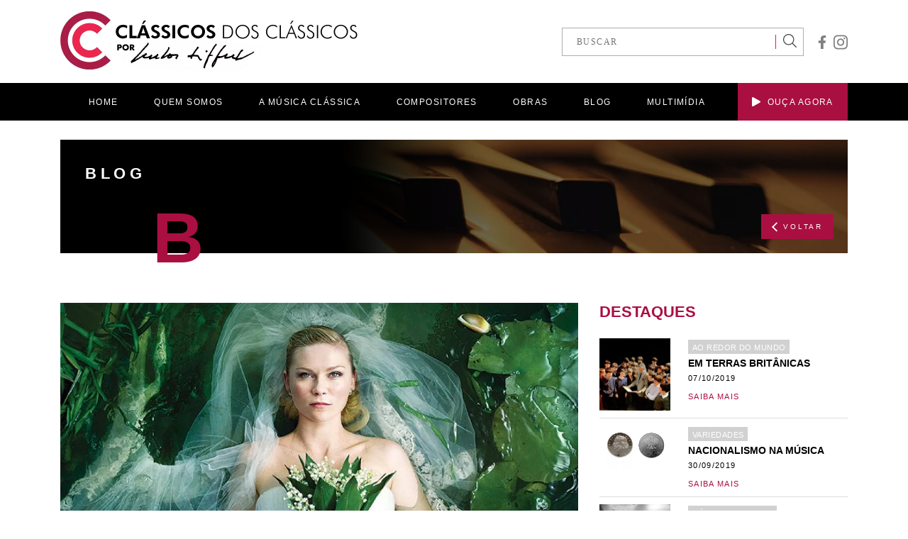

--- FILE ---
content_type: text/html; charset=UTF-8
request_url: https://classicosdosclassicos.mus.br/musica-no-cinema-melancolia-lars-von-trier-wagner-preludio-de-tristao-e-isolda/
body_size: 12847
content:
<!DOCTYPE html>
<html lang="pt-br">
<head>
<meta charset="UTF-8">
<meta http-equiv="X-UA-Compatible" content="IE=edge">
<meta name="viewport" content="width=device-width, initial-scale=1.0">
<link rel="shortcut icon" href="/favicon.ico" type="image/x-icon">
<link rel="icon" href="/favicon.ico" type="image/x-icon">
<meta name='robots' content='index, follow, max-image-preview:large, max-snippet:-1, max-video-preview:-1' />
<!-- This site is optimized with the Yoast SEO plugin v21.1 - https://yoast.com/wordpress/plugins/seo/ -->
<title>Melancolia | Wagner – Prelúdio de “Tristão e Isolda” - Clássicos dos Clássicos</title>
<meta name="description" content="&quot;Melancolia&quot;, de Lars Von Trier, é polêmico: uns amam, outros odeiam e quase todos elogiam o prólogo, feito com o Prelúdio de &quot;Tristão e Isolda&quot;, de Wagner." />
<link rel="canonical" href="https://classicosdosclassicos.mus.br/musica-no-cinema-melancolia-lars-von-trier-wagner-preludio-de-tristao-e-isolda/" />
<meta property="og:locale" content="pt_BR" />
<meta property="og:type" content="article" />
<meta property="og:title" content="Melancolia | Wagner – Prelúdio de “Tristão e Isolda” - Clássicos dos Clássicos" />
<meta property="og:description" content="&quot;Melancolia&quot;, de Lars Von Trier, é polêmico: uns amam, outros odeiam e quase todos elogiam o prólogo, feito com o Prelúdio de &quot;Tristão e Isolda&quot;, de Wagner." />
<meta property="og:url" content="https://classicosdosclassicos.mus.br/musica-no-cinema-melancolia-lars-von-trier-wagner-preludio-de-tristao-e-isolda/" />
<meta property="og:site_name" content="Clássicos dos Clássicos" />
<meta property="article:publisher" content="https://www.facebook.com/classicos.dos.classicos/" />
<meta property="article:published_time" content="2020-04-30T05:29:46+00:00" />
<meta property="og:image" content="https://classicosdosclassicos.mus.br/wp-content/uploads/2020/04/melancholia_a.jpg" />
<meta property="og:image:width" content="928" />
<meta property="og:image:height" content="523" />
<meta property="og:image:type" content="image/jpeg" />
<meta name="author" content="Clássicos dos Clássicos" />
<meta name="twitter:card" content="summary_large_image" />
<meta name="twitter:label1" content="Escrito por" />
<meta name="twitter:data1" content="Clássicos dos Clássicos" />
<meta name="twitter:label2" content="Est. tempo de leitura" />
<meta name="twitter:data2" content="2 minutos" />
<script type="application/ld+json" class="yoast-schema-graph">{"@context":"https://schema.org","@graph":[{"@type":"Article","@id":"https://classicosdosclassicos.mus.br/musica-no-cinema-melancolia-lars-von-trier-wagner-preludio-de-tristao-e-isolda/#article","isPartOf":{"@id":"https://classicosdosclassicos.mus.br/musica-no-cinema-melancolia-lars-von-trier-wagner-preludio-de-tristao-e-isolda/"},"author":{"name":"Clássicos dos Clássicos","@id":"https://classicosdosclassicos.mus.br/#/schema/person/7565d27c296b40ef0a2d26943c0507b4"},"headline":"Música no Cinema: Melancolia &#8211; Lars Von Trier | Wagner – Prelúdio de “Tristão e Isolda”","datePublished":"2020-04-30T05:29:46+00:00","dateModified":"2020-04-30T05:29:46+00:00","mainEntityOfPage":{"@id":"https://classicosdosclassicos.mus.br/musica-no-cinema-melancolia-lars-von-trier-wagner-preludio-de-tristao-e-isolda/"},"wordCount":360,"commentCount":0,"publisher":{"@id":"https://classicosdosclassicos.mus.br/#organization"},"image":{"@id":"https://classicosdosclassicos.mus.br/musica-no-cinema-melancolia-lars-von-trier-wagner-preludio-de-tristao-e-isolda/#primaryimage"},"thumbnailUrl":"https://classicosdosclassicos.mus.br/wp-content/uploads/2020/04/melancholia_a.jpg","articleSection":["Música no Cinema","Wagner"],"inLanguage":"pt-BR","potentialAction":[{"@type":"CommentAction","name":"Comment","target":["https://classicosdosclassicos.mus.br/musica-no-cinema-melancolia-lars-von-trier-wagner-preludio-de-tristao-e-isolda/#respond"]}]},{"@type":"WebPage","@id":"https://classicosdosclassicos.mus.br/musica-no-cinema-melancolia-lars-von-trier-wagner-preludio-de-tristao-e-isolda/","url":"https://classicosdosclassicos.mus.br/musica-no-cinema-melancolia-lars-von-trier-wagner-preludio-de-tristao-e-isolda/","name":"Melancolia | Wagner – Prelúdio de “Tristão e Isolda” - Clássicos dos Clássicos","isPartOf":{"@id":"https://classicosdosclassicos.mus.br/#website"},"primaryImageOfPage":{"@id":"https://classicosdosclassicos.mus.br/musica-no-cinema-melancolia-lars-von-trier-wagner-preludio-de-tristao-e-isolda/#primaryimage"},"image":{"@id":"https://classicosdosclassicos.mus.br/musica-no-cinema-melancolia-lars-von-trier-wagner-preludio-de-tristao-e-isolda/#primaryimage"},"thumbnailUrl":"https://classicosdosclassicos.mus.br/wp-content/uploads/2020/04/melancholia_a.jpg","datePublished":"2020-04-30T05:29:46+00:00","dateModified":"2020-04-30T05:29:46+00:00","description":"\"Melancolia\", de Lars Von Trier, é polêmico: uns amam, outros odeiam e quase todos elogiam o prólogo, feito com o Prelúdio de \"Tristão e Isolda\", de Wagner.","breadcrumb":{"@id":"https://classicosdosclassicos.mus.br/musica-no-cinema-melancolia-lars-von-trier-wagner-preludio-de-tristao-e-isolda/#breadcrumb"},"inLanguage":"pt-BR","potentialAction":[{"@type":"ReadAction","target":["https://classicosdosclassicos.mus.br/musica-no-cinema-melancolia-lars-von-trier-wagner-preludio-de-tristao-e-isolda/"]}]},{"@type":"ImageObject","inLanguage":"pt-BR","@id":"https://classicosdosclassicos.mus.br/musica-no-cinema-melancolia-lars-von-trier-wagner-preludio-de-tristao-e-isolda/#primaryimage","url":"https://classicosdosclassicos.mus.br/wp-content/uploads/2020/04/melancholia_a.jpg","contentUrl":"https://classicosdosclassicos.mus.br/wp-content/uploads/2020/04/melancholia_a.jpg","width":928,"height":523,"caption":"melancolia lars von trier wagner preludio tristão e isolda"},{"@type":"BreadcrumbList","@id":"https://classicosdosclassicos.mus.br/musica-no-cinema-melancolia-lars-von-trier-wagner-preludio-de-tristao-e-isolda/#breadcrumb","itemListElement":[{"@type":"ListItem","position":1,"name":"Home","item":"https://classicosdosclassicos.mus.br/"},{"@type":"ListItem","position":2,"name":"Música no Cinema: Melancolia &#8211; Lars Von Trier | Wagner – Prelúdio de “Tristão e Isolda”"}]},{"@type":"WebSite","@id":"https://classicosdosclassicos.mus.br/#website","url":"https://classicosdosclassicos.mus.br/","name":"Clássicos dos Clássicos","description":"Por Carlos Siffert","publisher":{"@id":"https://classicosdosclassicos.mus.br/#organization"},"potentialAction":[{"@type":"SearchAction","target":{"@type":"EntryPoint","urlTemplate":"https://classicosdosclassicos.mus.br/?s={search_term_string}"},"query-input":"required name=search_term_string"}],"inLanguage":"pt-BR"},{"@type":"Organization","@id":"https://classicosdosclassicos.mus.br/#organization","name":"Clássicos dos Clássicos","url":"https://classicosdosclassicos.mus.br/","logo":{"@type":"ImageObject","inLanguage":"pt-BR","@id":"https://classicosdosclassicos.mus.br/#/schema/logo/image/","url":"https://classicosdosclassicos.mus.br/wp-content/uploads/2019/09/Logo_Alta.jpg","contentUrl":"https://classicosdosclassicos.mus.br/wp-content/uploads/2019/09/Logo_Alta.jpg","width":1172,"height":1172,"caption":"Clássicos dos Clássicos"},"image":{"@id":"https://classicosdosclassicos.mus.br/#/schema/logo/image/"},"sameAs":["https://www.facebook.com/classicos.dos.classicos/","https://www.instagram.com/classicos.dos.classicos/"]},{"@type":"Person","@id":"https://classicosdosclassicos.mus.br/#/schema/person/7565d27c296b40ef0a2d26943c0507b4","name":"Clássicos dos Clássicos"}]}</script>
<!-- / Yoast SEO plugin. -->
<!-- <link rel='stylesheet' id='wp-block-library-css' href='https://classicosdosclassicos.mus.br/wp-includes/css/dist/block-library/style.min.css?ver=27f3ee1218eee555a1d802f2f3b7fdbc' type='text/css' media='all' /> -->
<!-- <link rel='stylesheet' id='classic-theme-styles-css' href='https://classicosdosclassicos.mus.br/wp-includes/css/classic-themes.min.css?ver=1' type='text/css' media='all' /> -->
<link rel="stylesheet" type="text/css" href="//classicosdosclassicos.mus.br/wp-content/cache/wpfc-minified/8n4hz253/c491a.css" media="all"/>
<style id='global-styles-inline-css' type='text/css'>
body{--wp--preset--color--black: #000000;--wp--preset--color--cyan-bluish-gray: #abb8c3;--wp--preset--color--white: #ffffff;--wp--preset--color--pale-pink: #f78da7;--wp--preset--color--vivid-red: #cf2e2e;--wp--preset--color--luminous-vivid-orange: #ff6900;--wp--preset--color--luminous-vivid-amber: #fcb900;--wp--preset--color--light-green-cyan: #7bdcb5;--wp--preset--color--vivid-green-cyan: #00d084;--wp--preset--color--pale-cyan-blue: #8ed1fc;--wp--preset--color--vivid-cyan-blue: #0693e3;--wp--preset--color--vivid-purple: #9b51e0;--wp--preset--gradient--vivid-cyan-blue-to-vivid-purple: linear-gradient(135deg,rgba(6,147,227,1) 0%,rgb(155,81,224) 100%);--wp--preset--gradient--light-green-cyan-to-vivid-green-cyan: linear-gradient(135deg,rgb(122,220,180) 0%,rgb(0,208,130) 100%);--wp--preset--gradient--luminous-vivid-amber-to-luminous-vivid-orange: linear-gradient(135deg,rgba(252,185,0,1) 0%,rgba(255,105,0,1) 100%);--wp--preset--gradient--luminous-vivid-orange-to-vivid-red: linear-gradient(135deg,rgba(255,105,0,1) 0%,rgb(207,46,46) 100%);--wp--preset--gradient--very-light-gray-to-cyan-bluish-gray: linear-gradient(135deg,rgb(238,238,238) 0%,rgb(169,184,195) 100%);--wp--preset--gradient--cool-to-warm-spectrum: linear-gradient(135deg,rgb(74,234,220) 0%,rgb(151,120,209) 20%,rgb(207,42,186) 40%,rgb(238,44,130) 60%,rgb(251,105,98) 80%,rgb(254,248,76) 100%);--wp--preset--gradient--blush-light-purple: linear-gradient(135deg,rgb(255,206,236) 0%,rgb(152,150,240) 100%);--wp--preset--gradient--blush-bordeaux: linear-gradient(135deg,rgb(254,205,165) 0%,rgb(254,45,45) 50%,rgb(107,0,62) 100%);--wp--preset--gradient--luminous-dusk: linear-gradient(135deg,rgb(255,203,112) 0%,rgb(199,81,192) 50%,rgb(65,88,208) 100%);--wp--preset--gradient--pale-ocean: linear-gradient(135deg,rgb(255,245,203) 0%,rgb(182,227,212) 50%,rgb(51,167,181) 100%);--wp--preset--gradient--electric-grass: linear-gradient(135deg,rgb(202,248,128) 0%,rgb(113,206,126) 100%);--wp--preset--gradient--midnight: linear-gradient(135deg,rgb(2,3,129) 0%,rgb(40,116,252) 100%);--wp--preset--duotone--dark-grayscale: url('#wp-duotone-dark-grayscale');--wp--preset--duotone--grayscale: url('#wp-duotone-grayscale');--wp--preset--duotone--purple-yellow: url('#wp-duotone-purple-yellow');--wp--preset--duotone--blue-red: url('#wp-duotone-blue-red');--wp--preset--duotone--midnight: url('#wp-duotone-midnight');--wp--preset--duotone--magenta-yellow: url('#wp-duotone-magenta-yellow');--wp--preset--duotone--purple-green: url('#wp-duotone-purple-green');--wp--preset--duotone--blue-orange: url('#wp-duotone-blue-orange');--wp--preset--font-size--small: 13px;--wp--preset--font-size--medium: 20px;--wp--preset--font-size--large: 36px;--wp--preset--font-size--x-large: 42px;--wp--preset--spacing--20: 0.44rem;--wp--preset--spacing--30: 0.67rem;--wp--preset--spacing--40: 1rem;--wp--preset--spacing--50: 1.5rem;--wp--preset--spacing--60: 2.25rem;--wp--preset--spacing--70: 3.38rem;--wp--preset--spacing--80: 5.06rem;}:where(.is-layout-flex){gap: 0.5em;}body .is-layout-flow > .alignleft{float: left;margin-inline-start: 0;margin-inline-end: 2em;}body .is-layout-flow > .alignright{float: right;margin-inline-start: 2em;margin-inline-end: 0;}body .is-layout-flow > .aligncenter{margin-left: auto !important;margin-right: auto !important;}body .is-layout-constrained > .alignleft{float: left;margin-inline-start: 0;margin-inline-end: 2em;}body .is-layout-constrained > .alignright{float: right;margin-inline-start: 2em;margin-inline-end: 0;}body .is-layout-constrained > .aligncenter{margin-left: auto !important;margin-right: auto !important;}body .is-layout-constrained > :where(:not(.alignleft):not(.alignright):not(.alignfull)){max-width: var(--wp--style--global--content-size);margin-left: auto !important;margin-right: auto !important;}body .is-layout-constrained > .alignwide{max-width: var(--wp--style--global--wide-size);}body .is-layout-flex{display: flex;}body .is-layout-flex{flex-wrap: wrap;align-items: center;}body .is-layout-flex > *{margin: 0;}:where(.wp-block-columns.is-layout-flex){gap: 2em;}.has-black-color{color: var(--wp--preset--color--black) !important;}.has-cyan-bluish-gray-color{color: var(--wp--preset--color--cyan-bluish-gray) !important;}.has-white-color{color: var(--wp--preset--color--white) !important;}.has-pale-pink-color{color: var(--wp--preset--color--pale-pink) !important;}.has-vivid-red-color{color: var(--wp--preset--color--vivid-red) !important;}.has-luminous-vivid-orange-color{color: var(--wp--preset--color--luminous-vivid-orange) !important;}.has-luminous-vivid-amber-color{color: var(--wp--preset--color--luminous-vivid-amber) !important;}.has-light-green-cyan-color{color: var(--wp--preset--color--light-green-cyan) !important;}.has-vivid-green-cyan-color{color: var(--wp--preset--color--vivid-green-cyan) !important;}.has-pale-cyan-blue-color{color: var(--wp--preset--color--pale-cyan-blue) !important;}.has-vivid-cyan-blue-color{color: var(--wp--preset--color--vivid-cyan-blue) !important;}.has-vivid-purple-color{color: var(--wp--preset--color--vivid-purple) !important;}.has-black-background-color{background-color: var(--wp--preset--color--black) !important;}.has-cyan-bluish-gray-background-color{background-color: var(--wp--preset--color--cyan-bluish-gray) !important;}.has-white-background-color{background-color: var(--wp--preset--color--white) !important;}.has-pale-pink-background-color{background-color: var(--wp--preset--color--pale-pink) !important;}.has-vivid-red-background-color{background-color: var(--wp--preset--color--vivid-red) !important;}.has-luminous-vivid-orange-background-color{background-color: var(--wp--preset--color--luminous-vivid-orange) !important;}.has-luminous-vivid-amber-background-color{background-color: var(--wp--preset--color--luminous-vivid-amber) !important;}.has-light-green-cyan-background-color{background-color: var(--wp--preset--color--light-green-cyan) !important;}.has-vivid-green-cyan-background-color{background-color: var(--wp--preset--color--vivid-green-cyan) !important;}.has-pale-cyan-blue-background-color{background-color: var(--wp--preset--color--pale-cyan-blue) !important;}.has-vivid-cyan-blue-background-color{background-color: var(--wp--preset--color--vivid-cyan-blue) !important;}.has-vivid-purple-background-color{background-color: var(--wp--preset--color--vivid-purple) !important;}.has-black-border-color{border-color: var(--wp--preset--color--black) !important;}.has-cyan-bluish-gray-border-color{border-color: var(--wp--preset--color--cyan-bluish-gray) !important;}.has-white-border-color{border-color: var(--wp--preset--color--white) !important;}.has-pale-pink-border-color{border-color: var(--wp--preset--color--pale-pink) !important;}.has-vivid-red-border-color{border-color: var(--wp--preset--color--vivid-red) !important;}.has-luminous-vivid-orange-border-color{border-color: var(--wp--preset--color--luminous-vivid-orange) !important;}.has-luminous-vivid-amber-border-color{border-color: var(--wp--preset--color--luminous-vivid-amber) !important;}.has-light-green-cyan-border-color{border-color: var(--wp--preset--color--light-green-cyan) !important;}.has-vivid-green-cyan-border-color{border-color: var(--wp--preset--color--vivid-green-cyan) !important;}.has-pale-cyan-blue-border-color{border-color: var(--wp--preset--color--pale-cyan-blue) !important;}.has-vivid-cyan-blue-border-color{border-color: var(--wp--preset--color--vivid-cyan-blue) !important;}.has-vivid-purple-border-color{border-color: var(--wp--preset--color--vivid-purple) !important;}.has-vivid-cyan-blue-to-vivid-purple-gradient-background{background: var(--wp--preset--gradient--vivid-cyan-blue-to-vivid-purple) !important;}.has-light-green-cyan-to-vivid-green-cyan-gradient-background{background: var(--wp--preset--gradient--light-green-cyan-to-vivid-green-cyan) !important;}.has-luminous-vivid-amber-to-luminous-vivid-orange-gradient-background{background: var(--wp--preset--gradient--luminous-vivid-amber-to-luminous-vivid-orange) !important;}.has-luminous-vivid-orange-to-vivid-red-gradient-background{background: var(--wp--preset--gradient--luminous-vivid-orange-to-vivid-red) !important;}.has-very-light-gray-to-cyan-bluish-gray-gradient-background{background: var(--wp--preset--gradient--very-light-gray-to-cyan-bluish-gray) !important;}.has-cool-to-warm-spectrum-gradient-background{background: var(--wp--preset--gradient--cool-to-warm-spectrum) !important;}.has-blush-light-purple-gradient-background{background: var(--wp--preset--gradient--blush-light-purple) !important;}.has-blush-bordeaux-gradient-background{background: var(--wp--preset--gradient--blush-bordeaux) !important;}.has-luminous-dusk-gradient-background{background: var(--wp--preset--gradient--luminous-dusk) !important;}.has-pale-ocean-gradient-background{background: var(--wp--preset--gradient--pale-ocean) !important;}.has-electric-grass-gradient-background{background: var(--wp--preset--gradient--electric-grass) !important;}.has-midnight-gradient-background{background: var(--wp--preset--gradient--midnight) !important;}.has-small-font-size{font-size: var(--wp--preset--font-size--small) !important;}.has-medium-font-size{font-size: var(--wp--preset--font-size--medium) !important;}.has-large-font-size{font-size: var(--wp--preset--font-size--large) !important;}.has-x-large-font-size{font-size: var(--wp--preset--font-size--x-large) !important;}
.wp-block-navigation a:where(:not(.wp-element-button)){color: inherit;}
:where(.wp-block-columns.is-layout-flex){gap: 2em;}
.wp-block-pullquote{font-size: 1.5em;line-height: 1.6;}
</style>
<!-- <link rel='stylesheet' id='theme_css-css' href='https://classicosdosclassicos.mus.br/wp-content/themes/carlos-siffert/_assets/css/app.css?ver=27f3ee1218eee555a1d802f2f3b7fdbc' type='text/css' media='all' /> -->
<link rel="stylesheet" type="text/css" href="//classicosdosclassicos.mus.br/wp-content/cache/wpfc-minified/79tps86c/c491a.css" media="all"/>
<script src='//classicosdosclassicos.mus.br/wp-content/cache/wpfc-minified/d4fk5267/c491a.js' type="text/javascript"></script>
<!-- <script type='text/javascript' src='https://classicosdosclassicos.mus.br/wp-includes/js/jquery/jquery.min.js?ver=3.6.1' id='jquery-core-js'></script> -->
<!-- <script type='text/javascript' src='https://classicosdosclassicos.mus.br/wp-includes/js/jquery/jquery-migrate.min.js?ver=3.3.2' id='jquery-migrate-js'></script> -->
<!-- <script type='text/javascript' src='https://classicosdosclassicos.mus.br/wp-includes/js/jquery/ui/core.min.js?ver=1.13.2' id='jquery-ui-core-js'></script> -->
<!-- <script type='text/javascript' src='https://classicosdosclassicos.mus.br/wp-includes/js/jquery/ui/menu.min.js?ver=1.13.2' id='jquery-ui-menu-js'></script> -->
<!-- <script type='text/javascript' src='https://classicosdosclassicos.mus.br/wp-includes/js/dist/vendor/regenerator-runtime.min.js?ver=0.13.9' id='regenerator-runtime-js'></script> -->
<!-- <script type='text/javascript' src='https://classicosdosclassicos.mus.br/wp-includes/js/dist/vendor/wp-polyfill.min.js?ver=3.15.0' id='wp-polyfill-js'></script> -->
<!-- <script type='text/javascript' src='https://classicosdosclassicos.mus.br/wp-includes/js/dist/dom-ready.min.js?ver=392bdd43726760d1f3ca' id='wp-dom-ready-js'></script> -->
<!-- <script type='text/javascript' src='https://classicosdosclassicos.mus.br/wp-includes/js/dist/hooks.min.js?ver=4169d3cf8e8d95a3d6d5' id='wp-hooks-js'></script> -->
<!-- <script type='text/javascript' src='https://classicosdosclassicos.mus.br/wp-includes/js/dist/i18n.min.js?ver=9e794f35a71bb98672ae' id='wp-i18n-js'></script> -->
<script type='text/javascript' id='wp-i18n-js-after'>
wp.i18n.setLocaleData( { 'text direction\u0004ltr': [ 'ltr' ] } );
</script>
<script type='text/javascript' id='wp-a11y-js-translations'>
( function( domain, translations ) {
var localeData = translations.locale_data[ domain ] || translations.locale_data.messages;
localeData[""].domain = domain;
wp.i18n.setLocaleData( localeData, domain );
} )( "default", {"translation-revision-date":"2025-10-31 00:24:23+0000","generator":"GlotPress\/4.0.3","domain":"messages","locale_data":{"messages":{"":{"domain":"messages","plural-forms":"nplurals=2; plural=n > 1;","lang":"pt_BR"},"Notifications":["Notifica\u00e7\u00f5es"]}},"comment":{"reference":"wp-includes\/js\/dist\/a11y.js"}} );
</script>
<script src='//classicosdosclassicos.mus.br/wp-content/cache/wpfc-minified/77g521tx/c491a.js' type="text/javascript"></script>
<!-- <script type='text/javascript' src='https://classicosdosclassicos.mus.br/wp-includes/js/dist/a11y.min.js?ver=ecce20f002eda4c19664' id='wp-a11y-js'></script> -->
<script type='text/javascript' id='jquery-ui-autocomplete-js-extra'>
/* <![CDATA[ */
var uiAutocompleteL10n = {"noResults":"Nenhum resultado encontrado.","oneResult":"Foi encontrado um resultado. Use as setas para cima e para baixo do teclado para navegar.","manyResults":"Foram encontrados %d resultados. Use as setas para cima e para baixo do teclado para navegar.","itemSelected":"Item selecionado."};
/* ]]> */
</script>
<script src='//classicosdosclassicos.mus.br/wp-content/cache/wpfc-minified/dqqshjg6/c491a.js' type="text/javascript"></script>
<!-- <script type='text/javascript' src='https://classicosdosclassicos.mus.br/wp-includes/js/jquery/ui/autocomplete.min.js?ver=1.13.2' id='jquery-ui-autocomplete-js'></script> -->
<script type='text/javascript' id='theme_js-js-extra'>
/* <![CDATA[ */
var theme_api = {"url":"https:\/\/classicosdosclassicos.mus.br","template_url":"https:\/\/classicosdosclassicos.mus.br\/wp-content\/themes\/carlos-siffert","ajaxurl":"https:\/\/classicosdosclassicos.mus.br\/wp-admin\/admin-ajax.php","posts":"{\"page\":0,\"name\":\"musica-no-cinema-melancolia-lars-von-trier-wagner-preludio-de-tristao-e-isolda\",\"error\":\"\",\"m\":\"\",\"p\":0,\"post_parent\":\"\",\"subpost\":\"\",\"subpost_id\":\"\",\"attachment\":\"\",\"attachment_id\":0,\"pagename\":\"\",\"page_id\":0,\"second\":\"\",\"minute\":\"\",\"hour\":\"\",\"day\":0,\"monthnum\":0,\"year\":0,\"w\":0,\"category_name\":\"\",\"tag\":\"\",\"cat\":\"\",\"tag_id\":\"\",\"author\":\"\",\"author_name\":\"\",\"feed\":\"\",\"tb\":\"\",\"paged\":0,\"meta_key\":\"\",\"meta_value\":\"\",\"preview\":\"\",\"s\":\"\",\"sentence\":\"\",\"title\":\"\",\"fields\":\"\",\"menu_order\":\"\",\"embed\":\"\",\"category__in\":[],\"category__not_in\":[],\"category__and\":[],\"post__in\":[],\"post__not_in\":[],\"post_name__in\":[],\"tag__in\":[],\"tag__not_in\":[],\"tag__and\":[],\"tag_slug__in\":[],\"tag_slug__and\":[],\"post_parent__in\":[],\"post_parent__not_in\":[],\"author__in\":[],\"author__not_in\":[],\"ignore_sticky_posts\":false,\"suppress_filters\":false,\"cache_results\":true,\"update_post_term_cache\":true,\"update_menu_item_cache\":false,\"lazy_load_term_meta\":true,\"update_post_meta_cache\":true,\"post_type\":\"\",\"posts_per_page\":24,\"nopaging\":false,\"comments_per_page\":\"50\",\"no_found_rows\":false,\"order\":\"DESC\"}","obras":"{\"post_type\":\"obras\",\"taxonomy\":\"\",\"term\":\"\"}","current_page":"2","max_page":"0"};
/* ]]> */
</script>
<script src='//classicosdosclassicos.mus.br/wp-content/cache/wpfc-minified/mcmqnaon/c491a.js' type="text/javascript"></script>
<!-- <script type='text/javascript' src='https://classicosdosclassicos.mus.br/wp-content/themes/carlos-siffert/_assets/js/app.bundle.js?ver=27f3ee1218eee555a1d802f2f3b7fdbc' id='theme_js-js'></script> -->
<link rel="https://api.w.org/" href="https://classicosdosclassicos.mus.br/wp-json/" /><link rel="alternate" type="application/json" href="https://classicosdosclassicos.mus.br/wp-json/wp/v2/posts/5220" /><link rel="EditURI" type="application/rsd+xml" title="RSD" href="https://classicosdosclassicos.mus.br/xmlrpc.php?rsd" />
<link rel="wlwmanifest" type="application/wlwmanifest+xml" href="https://classicosdosclassicos.mus.br/wp-includes/wlwmanifest.xml" />
<link rel='shortlink' href='https://classicosdosclassicos.mus.br/?p=5220' />
<link rel="alternate" type="application/json+oembed" href="https://classicosdosclassicos.mus.br/wp-json/oembed/1.0/embed?url=https%3A%2F%2Fclassicosdosclassicos.mus.br%2Fmusica-no-cinema-melancolia-lars-von-trier-wagner-preludio-de-tristao-e-isolda%2F" />
<link rel="alternate" type="text/xml+oembed" href="https://classicosdosclassicos.mus.br/wp-json/oembed/1.0/embed?url=https%3A%2F%2Fclassicosdosclassicos.mus.br%2Fmusica-no-cinema-melancolia-lars-von-trier-wagner-preludio-de-tristao-e-isolda%2F&#038;format=xml" />
<style type="text/css" id="wp-custom-css">
.highlight-posts p {
text-transform: uppercase;
}		</style>
<!-- Global site tag (gtag.js) - Google Analytics -->
<script async src="https://www.googletagmanager.com/gtag/js?id=UA-156935742-1"></script>
<script>
window.dataLayer = window.dataLayer || [];
function gtag(){dataLayer.push(arguments);}
gtag('js', new Date());
gtag('config', 'UA-156935742-1');
</script>
<!-- Google tag (gtag.js) G4 -->
<script async src="https://www.googletagmanager.com/gtag/js?id=G-9EWKXXF3TL"></script>
<script src="https://www.google.com/recaptcha/api.js" async defer></script>
<script>
window.dataLayer = window.dataLayer || [];
function gtag(){dataLayer.push(arguments);}
gtag('js', new Date());
gtag('config', 'G-9EWKXXF3TL');
</script>
<!-- Google tag (gtag.js) -->
<script async src="https://www.googletagmanager.com/gtag/js?id=AW-705548799"></script>
<script>
window.dataLayer = window.dataLayer || [];
function gtag(){dataLayer.push(arguments);}
gtag('js', new Date());
gtag('config', 'AW-705548799');
</script>
<!-- Event snippet for Website traffic conversion page -->
<script>
gtag('event', 'conversion', {'send_to': 'AW-705548799/PhT-CJGV0MoCEP-jt9AC'});
</script>
</head>
<body data-rsssl=1 class="post-template-default single single-post postid-5220 single-format-standard">
<div class="header-backdrop"></div>
<header>
<div class="component-header">
<div class="container d-flex align-items-center justify-content-between">
<a href="https://classicosdosclassicos.mus.br" class="component-header--logo">
<img src="https://classicosdosclassicos.mus.br/wp-content/themes/carlos-siffert/_assets/images/logo.png" alt="Clássicos dos Clássicos" width="419" height="87">
</a>
<div class="d-flex align-items-center">
<div class="component-header-search">
<form action="https://classicosdosclassicos.mus.br">
<input type="text" name="s" placeholder="BUSCAR">
<button>
<svg aria-hidden="true" focusable="false" data-prefix="fal" data-icon="search" role="img" xmlns="http://www.w3.org/2000/svg" viewBox="0 0 512 512" class="svg-inline--fa fa-search fa-w-16" width= "19"><path fill="#3b3c3d" d="M508.5 481.6l-129-129c-2.3-2.3-5.3-3.5-8.5-3.5h-10.3C395 312 416 262.5 416 208 416 93.1 322.9 0 208 0S0 93.1 0 208s93.1 208 208 208c54.5 0 104-21 141.1-55.2V371c0 3.2 1.3 6.2 3.5 8.5l129 129c4.7 4.7 12.3 4.7 17 0l9.9-9.9c4.7-4.7 4.7-12.3 0-17zM208 384c-97.3 0-176-78.7-176-176S110.7 32 208 32s176 78.7 176 176-78.7 176-176 176z" class=""></path></svg>
</button>
</form>
</div>
<div class="component-header--social">
<!-- facebook -->
<a href="https://www.facebook.com/classicos.dos.classicos/" target="_blank">
<svg aria-hidden="true" focusable="false" data-prefix="fab" data-icon="facebook-f" role="img" xmlns="http://www.w3.org/2000/svg" viewBox="0 0 320 512" class="svg-inline--fa fa-facebook-f fa-w-10" width="12"><path fill="#808080" d="M279.14 288l14.22-92.66h-88.91v-60.13c0-25.35 12.42-50.06 52.24-50.06h40.42V6.26S260.43 0 225.36 0c-73.22 0-121.08 44.38-121.08 124.72v70.62H22.89V288h81.39v224h100.17V288z" class=""></path></svg>
</a>
<!-- instagram -->
<a href="https://www.instagram.com/classicos.dos.classicos/" target="_blank">
<svg aria-hidden="true" focusable="false" data-prefix="fab" data-icon="instagram" role="img" xmlns="http://www.w3.org/2000/svg" viewBox="0 0 448 512" class="svg-inline--fa fa-instagram fa-w-14" width="20"><path fill="#808080" d="M224.1 141c-63.6 0-114.9 51.3-114.9 114.9s51.3 114.9 114.9 114.9S339 319.5 339 255.9 287.7 141 224.1 141zm0 189.6c-41.1 0-74.7-33.5-74.7-74.7s33.5-74.7 74.7-74.7 74.7 33.5 74.7 74.7-33.6 74.7-74.7 74.7zm146.4-194.3c0 14.9-12 26.8-26.8 26.8-14.9 0-26.8-12-26.8-26.8s12-26.8 26.8-26.8 26.8 12 26.8 26.8zm76.1 27.2c-1.7-35.9-9.9-67.7-36.2-93.9-26.2-26.2-58-34.4-93.9-36.2-37-2.1-147.9-2.1-184.9 0-35.8 1.7-67.6 9.9-93.9 36.1s-34.4 58-36.2 93.9c-2.1 37-2.1 147.9 0 184.9 1.7 35.9 9.9 67.7 36.2 93.9s58 34.4 93.9 36.2c37 2.1 147.9 2.1 184.9 0 35.9-1.7 67.7-9.9 93.9-36.2 26.2-26.2 34.4-58 36.2-93.9 2.1-37 2.1-147.8 0-184.8zM398.8 388c-7.8 19.6-22.9 34.7-42.6 42.6-29.5 11.7-99.5 9-132.1 9s-102.7 2.6-132.1-9c-19.6-7.8-34.7-22.9-42.6-42.6-11.7-29.5-9-99.5-9-132.1s-2.6-102.7 9-132.1c7.8-19.6 22.9-34.7 42.6-42.6 29.5-11.7 99.5-9 132.1-9s102.7-2.6 132.1 9c19.6 7.8 34.7 22.9 42.6 42.6 11.7 29.5 9 99.5 9 132.1s2.7 102.7-9 132.1z" class=""></path></svg>
</a>
<!-- twitter -->
</div>
</div>
</div>
<nav class="component-header--nav">
<div class="container">
<ul>
<li>
<a href="https://classicosdosclassicos.mus.br">
HOME
</a>
</li>
<li>
<a href="https://classicosdosclassicos.mus.br/quem-somos">
QUEM SOMOS
</a>
</li>
<li>
<a href="https://classicosdosclassicos.mus.br/o-que-e-a-musica-classica">
A MÚSICA CLÁSSICA
</a>
<ul>
<li>
<a href="https://classicosdosclassicos.mus.br/o-que-e-a-musica-classica">
O QUE É
</a>
</li>
<li>
<a href="https://classicosdosclassicos.mus.br/a-orquestra">
A ORQUESTRA
</a>
</li>
<li>
<a href="https://classicosdosclassicos.mus.br/generos">
GÊNEROS
</a>
</li>
<li>
<a href="https://classicosdosclassicos.mus.br/periodos">
PERÍODOS
</a>
</li>
<li>
<a href="https://classicosdosclassicos.mus.br/formas-musicais">
FORMAS MUSICAIS
</a>
</li>
</ul>
</li>
<li>
<a href="https://classicosdosclassicos.mus.br/compositores">
COMPOSITORES
</a>
</li>
<li>
<a href="https://classicosdosclassicos.mus.br/obras">
OBRAS
</a>
</li>
<li>
<a href="https://classicosdosclassicos.mus.br/blog">
BLOG
</a>
</li>
<li>
<a href="https://classicosdosclassicos.mus.br/multimidia">
MULTIMÍDIA
</a>
</li>
<li class="alt">
<a href="#" onClick="javascript:window.open('https://open.spotify.com/album/4UiWUZFjvPA29WNxAExWTh?si=Gtmy8JUaTVmpzeLFDYAMFg','popup','width=800, height=600, top=100, left=110 '); return false">
<svg aria-hidden="true" focusable="false" data-prefix="fas" data-icon="play" role="img" xmlns="http://www.w3.org/2000/svg" viewBox="0 0 448 512" class="svg-inline--fa fa-play fa-w-14" width="12"><path fill="#fff" d="M424.4 214.7L72.4 6.6C43.8-10.3 0 6.1 0 47.9V464c0 37.5 40.7 60.1 72.4 41.3l352-208c31.4-18.5 31.5-64.1 0-82.6z" class=""></path></svg>
OUÇA AGORA
</a>
</li>
</ul>
</div>
</nav>
</div>
<div class="component-header-mobile">
<div class="container">
<a href="https://classicosdosclassicos.mus.br" class="logo">
<img src="https://classicosdosclassicos.mus.br/wp-content/themes/carlos-siffert/_assets/images/logo.png" alt="Logo">
</a>
<button class="js-mobile-menu">
<div></div>
</button>
</div>
</div>
<nav class="component-header-mobile-nav">
<ul>
<li>
<a href="https://classicosdosclassicos.mus.br">
HOME
</a>
</li>
<li>
<a href="https://classicosdosclassicos.mus.br/quem-somos">
QUEM SOMOS
</a>
</li>
<li>
<a href="#">
A MÚSICA CLÁSSICA
</a>
<ul>
<li>
<a href="https://classicosdosclassicos.mus.br/o-que-e-a-musica-classica">
O QUE É
</a>
</li>
<li>
<a href="https://classicosdosclassicos.mus.br/a-orquestra">
A ORQUESTRA
</a>
</li>
<li>
<a href="https://classicosdosclassicos.mus.br/generos">
GÊNEROS
</a>
</li>
<li>
<a href="https://classicosdosclassicos.mus.br/periodos">
PERÍODOS
</a>
</li>
<li>
<a href="https://classicosdosclassicos.mus.br/formas-musicais">
FORMAS MUSICAIS
</a>
</li>
</ul>
</li>
<li>
<a href="https://classicosdosclassicos.mus.br/compositores">
COMPOSITORES
</a>
</li>
<li>
<a href="https://classicosdosclassicos.mus.br/obras">
OBRAS
</a>
</li>
<li>
<a href="https://classicosdosclassicos.mus.br/blog">
BLOG
</a>
</li>
<li>
<a href="https://classicosdosclassicos.mus.br/multimidia">
MULTIMÍDIA
</a>
</li>
<li class="alt">
<a href="#" onClick="javascript:window.open('https://open.spotify.com/album/4UiWUZFjvPA29WNxAExWTh?si=Gtmy8JUaTVmpzeLFDYAMFg','popup','width=400, height=400, top=100, left=110 '); return false">
<svg aria-hidden="true" focusable="false" data-prefix="fas" data-icon="play" role="img" xmlns="http://www.w3.org/2000/svg" viewBox="0 0 448 512" class="svg-inline--fa fa-play fa-w-14" width="12"><path fill="#fff" d="M424.4 214.7L72.4 6.6C43.8-10.3 0 6.1 0 47.9V464c0 37.5 40.7 60.1 72.4 41.3l352-208c31.4-18.5 31.5-64.1 0-82.6z" class=""></path></svg>
OUÇA AGORA
</a>
</li>
</ul>
</nav>
<div class="component-header-mobile-search">
<div class="component-header-search">
<form action="https://classicosdosclassicos.mus.br">
<input type="text" name="s" placeholder="BUSCAR">
<button>
<svg aria-hidden="true" focusable="false" data-prefix="fal" data-icon="search" role="img" xmlns="http://www.w3.org/2000/svg" viewBox="0 0 512 512" class="svg-inline--fa fa-search fa-w-16" width= "19"><path fill="#3b3c3d" d="M508.5 481.6l-129-129c-2.3-2.3-5.3-3.5-8.5-3.5h-10.3C395 312 416 262.5 416 208 416 93.1 322.9 0 208 0S0 93.1 0 208s93.1 208 208 208c54.5 0 104-21 141.1-55.2V371c0 3.2 1.3 6.2 3.5 8.5l129 129c4.7 4.7 12.3 4.7 17 0l9.9-9.9c4.7-4.7 4.7-12.3 0-17zM208 384c-97.3 0-176-78.7-176-176S110.7 32 208 32s176 78.7 176 176-78.7 176-176 176z" class=""></path></svg>
</button>
</form>
</div>
<a href="#">
<svg aria-hidden="true" focusable="false" data-prefix="fas" data-icon="play" role="img" xmlns="http://www.w3.org/2000/svg" viewBox="0 0 448 512" class="svg-inline--fa fa-play fa-w-14" width="12"><path fill="#fff" d="M424.4 214.7L72.4 6.6C43.8-10.3 0 6.1 0 47.9V464c0 37.5 40.7 60.1 72.4 41.3l352-208c31.4-18.5 31.5-64.1 0-82.6z" class=""></path></svg>
</a>
</div>
</header>
<section>
<div class="container">
<header class="component-inner-header" style="background-image:url(https://classicosdosclassicos.mus.br/wp-content/uploads/2019/08/blog-header.png);">
<h3>BLOG</h3>
<span class="main-big-letter" style="left: 130px;">
B
</span>
<a href="javascript:window.history.back()">
<svg xmlns="http://www.w3.org/2000/svg" width="9" height="16" viewBox="0 0 9 16"><g><g><path fill="#fff" d="M7.647.49l1.405 1.423L2.884 8l6.168 6.087-1.405 1.423L1.46 9.405l-.107.106-1.405-1.424L.036 8l-.088-.087 1.405-1.424.107.106z"/></g></g></svg>
VOLTAR
</a>
</header>
<div class="row pb-5 mb-4">
<div class="col-md-8 pb-2 blog-content">
<figure class="pb-4 my-0">
<img width="928" height="523" src="https://classicosdosclassicos.mus.br/wp-content/uploads/2020/04/melancholia_a.jpg" class="attachment-post-thumbnail size-post-thumbnail wp-post-image" alt="melancolia lars von trier wagner preludio tristão e isolda" decoding="async" />          </figure>
<div class="main-categories alt">
<a href="https://classicosdosclassicos.mus.br/category/musica-no-cinema/" rel="category tag">Música no Cinema</a> <a href="https://classicosdosclassicos.mus.br/category/wagner/" rel="category tag">Wagner</a>          </div>
<div class="post-content">
<h1 class="h4 py-3 my-0">Música no Cinema: Melancolia &#8211; Lars Von Trier | Wagner – Prelúdio de “Tristão e Isolda”</h1>
</div>
<time class="main-time alt pb-4 d-block">
30/04/2020          </time>
<div class="post-content">
<p><em>Melancolia </em>(2011), filme de Lars Von Trier, é controverso: alguns o amam, outros o odeiam. Entretanto, quase todos elogiam o Prólogo – oito minutos ao som do Prelúdio da ópera <em>Tristão e Isolda,</em> de <a href="https://classicosdosclassicos.mus.br/compositores/richard-wagner/">Wagner</a>. É uma sequência de sonho filmada em câmera ultra lenta que funciona tanto como uma preparação quanto uma sinopse do que está por vir.</p>
<p>As protagonistas são duas irmãs, Justine e Claire. Na primeira parte, o filme trata de Justine, melancólica e depressiva, do fracasso de sua festa de casamento e do próprio casamento. Na segunda parte, trata de Claire, a irmã mais velha e “normal” de Justine, e a contagem regressiva para o fim do mundo, com a colisão da Terra com o planeta Melancolia<em>, </em>que se aproxima<em>.</em></p>
<p><em>Melancolia</em> remete a outros filmes, como <em>O</em><em> Sacrifício, </em>de Andrei Tarkovski,<em> Gritos e Sussurros, </em>de Ingmar Bergman, <em>2001: Uma Odisseia no Espaço, </em>de Stanley Kubrick, e <em>Morte em Veneza</em>, de Luchino Visconti.</p>
<p>Tem em comum com eles o fato de que é impossível imaginar qualquer um destes sem as músicas que seus autores escolheram para sua trilha sonora – música <em>escolhida, </em>não <em>composta </em>expressamente para os filmes.</p>
<p>O Prelúdio de <em>Tristão e Isolda</em> é o <a href="https://radios.ebc.com.br/caderno-de-musica/edicao/2016-02/voce-sabe-o-que-e-leitmotiv"><em>Leitmotiv </em></a>de <em>Melancolia. </em>A ópera é uma composição revolucionária, que marca o fim da música tonal e abre caminho para compositores como Richard Strauss <em>(Assim falou Zaratustra, </em>em <em>2001: Uma</em> <em>Odisseia no Espaço)</em>, Gustav Mahler <em>(Adagietto </em>da <em>Sinfonia nº 5</em>, em <em>Morte em Veneza) </em>e Schoenberg<em>.</em></p>
<p>O grande tema de <em>Tristão e Isolda, </em>por sua vez, é<em> Liebestod </em>(amor-morte), título da ária final da ópera, cantada por Isolda sobre o cadáver de Tristão. Seus últimos versos são:</p>
<p><em>Ertrinken,                     Afogar-se,</em></p>
<p><em>Versinken,                    Afundar,</em></p>
<p><em>Unbewusst,                  Inconsciente,</em></p>
<p><em>Höchste Lust!                Suprema alegria!      (tradução literal)</em></p>
<p>&nbsp;</p>
<p><em>Melancolia</em> – Prólogo | Wagner – Prelúdio de <em>Tristão e Isolda</em> | Orquestra Filarmônica de Praga sob a regência de Richard Hein.</p>
<p>&nbsp;</p>
<p><iframe loading="lazy" title="Lars Von Trier - Melancholia (Richard Wagner - Tristan und Isolde, Prelude)" width="500" height="281" src="https://www.youtube.com/embed/1JEYnjKxf4A?feature=oembed" frameborder="0" allow="accelerometer; autoplay; encrypted-media; gyroscope; picture-in-picture" allowfullscreen></iframe></p>
</div>
<div class="main-share">
<a href="https://twitter.com/share?url=https://classicosdosclassicos.mus.br/musica-no-cinema-melancolia-lars-von-trier-wagner-preludio-de-tristao-e-isolda/&amp;text=Música no Cinema: Melancolia &#8211; Lars Von Trier | Wagner – Prelúdio de “Tristão e Isolda”" target="_blank">
<!-- twitter -->
<svg aria-hidden="true" focusable="false" data-prefix="fab" data-icon="twitter-square" role="img" xmlns="http://www.w3.org/2000/svg" viewBox="0 0 448 512" class="svg-inline--fa fa-twitter-square fa-w-14"><path fill="currentColor" d="M400 32H48C21.5 32 0 53.5 0 80v352c0 26.5 21.5 48 48 48h352c26.5 0 48-21.5 48-48V80c0-26.5-21.5-48-48-48zm-48.9 158.8c.2 2.8.2 5.7.2 8.5 0 86.7-66 186.6-186.6 186.6-37.2 0-71.7-10.8-100.7-29.4 5.3.6 10.4.8 15.8.8 30.7 0 58.9-10.4 81.4-28-28.8-.6-53-19.5-61.3-45.5 10.1 1.5 19.2 1.5 29.6-1.2-30-6.1-52.5-32.5-52.5-64.4v-.8c8.7 4.9 18.9 7.9 29.6 8.3a65.447 65.447 0 0 1-29.2-54.6c0-12.2 3.2-23.4 8.9-33.1 32.3 39.8 80.8 65.8 135.2 68.6-9.3-44.5 24-80.6 64-80.6 18.9 0 35.9 7.9 47.9 20.7 14.8-2.8 29-8.3 41.6-15.8-4.9 15.2-15.2 28-28.8 36.1 13.2-1.4 26-5.1 37.8-10.2-8.9 13.1-20.1 24.7-32.9 34z" class=""></path></svg>
</a>
<a href="http://www.facebook.com/sharer.php?u=https://classicosdosclassicos.mus.br/musica-no-cinema-melancolia-lars-von-trier-wagner-preludio-de-tristao-e-isolda/" target="_blank">
<!-- facebook -->
<svg aria-hidden="true" focusable="false" data-prefix="fab" data-icon="facebook-square" role="img" xmlns="http://www.w3.org/2000/svg" viewBox="0 0 448 512" class="svg-inline--fa fa-facebook-square fa-w-14"><path fill="currentColor" d="M400 32H48A48 48 0 0 0 0 80v352a48 48 0 0 0 48 48h137.25V327.69h-63V256h63v-54.64c0-62.15 37-96.48 93.67-96.48 27.14 0 55.52 4.84 55.52 4.84v61h-31.27c-30.81 0-40.42 19.12-40.42 38.73V256h68.78l-11 71.69h-57.78V480H400a48 48 0 0 0 48-48V80a48 48 0 0 0-48-48z" class=""></path></svg>
</a>
</div>        </div>
<div class="col-md-4 pb-2">
<h6 class="main-title">
DESTAQUES          </h6>
<aside class="highlight-posts">
<div class="highlight-posts--item">
<figure>
<img width="295" height="300" src="https://classicosdosclassicos.mus.br/wp-content/uploads/2019/10/BENJAMIN_BRITTEN_YOUNGPERSONSGUIDETOTHEORCHESTRA_ed-1.jpg" class="attachment-medium size-medium wp-post-image" alt="" decoding="async" loading="lazy" />        </figure>
<div>
<span class="main-categories">
<a href="https://classicosdosclassicos.mus.br/category/ao-redor-do-mundo/">Ao redor do mundo</a>          </span>
<div class="post-content">
<p>
<strong>
EM TERRAS BRITâNICAS              </strong>
</p>
</div>
<time class="main-time">
07/10/2019          </time>
<a href="https://classicosdosclassicos.mus.br/em-terras-britanicas/" class="btn-more">
Saiba mais          </a>
</div>
</div>      <div class="highlight-posts--item">
<figure>
<img width="300" height="186" src="https://classicosdosclassicos.mus.br/wp-content/uploads/2019/09/Chipin_Moeda-frente-e-Verso.jpg" class="attachment-medium size-medium wp-post-image" alt="" decoding="async" loading="lazy" />        </figure>
<div>
<span class="main-categories">
<a href="https://classicosdosclassicos.mus.br/category/variedades/">Variedades</a>          </span>
<div class="post-content">
<p>
<strong>
NACIONALISMO NA MúSICA              </strong>
</p>
</div>
<time class="main-time">
30/09/2019          </time>
<a href="https://classicosdosclassicos.mus.br/nacionalismo-na-musica/" class="btn-more">
Saiba mais          </a>
</div>
</div>      <div class="highlight-posts--item">
<figure>
<img width="300" height="199" src="https://classicosdosclassicos.mus.br/wp-content/uploads/2019/09/Ensaio.de_.Orquestra.Fellini.jpg" class="attachment-medium size-medium wp-post-image" alt="Música Clássica Cinema Ensaio.de.Orquestra.Fellini" decoding="async" loading="lazy" />        </figure>
<div>
<span class="main-categories">
<a href="https://classicosdosclassicos.mus.br/category/musica-no-cinema/">Música no Cinema</a>          </span>
<div class="post-content">
<p>
<strong>
MúSICA NO CINEMA              </strong>
</p>
</div>
<time class="main-time">
23/09/2019          </time>
<a href="https://classicosdosclassicos.mus.br/musica-no-cinema/" class="btn-more">
Saiba mais          </a>
</div>
</div>      <div class="highlight-posts--item">
<figure>
<img width="300" height="238" src="https://classicosdosclassicos.mus.br/wp-content/uploads/2019/09/Yuja-Wang-1-1.jpg" class="attachment-medium size-medium wp-post-image" alt="" decoding="async" loading="lazy" />        </figure>
<div>
<span class="main-categories">
<a href="https://classicosdosclassicos.mus.br/category/piano/">Piano</a>          </span>
<div class="post-content">
<p>
<strong>
UMA NOVA ERA DE OURO DO PIANO              </strong>
</p>
</div>
<time class="main-time">
16/09/2019          </time>
<a href="https://classicosdosclassicos.mus.br/uma-nova-era-de-ouro-do-piano/" class="btn-more">
Saiba mais          </a>
</div>
</div>      <div class="highlight-posts--item">
<figure>
<img width="300" height="203" src="https://classicosdosclassicos.mus.br/wp-content/uploads/2019/06/ludwig_van_beethoven-em-Bonn-1_Foto-Freidemann-Vogel-300x203.jpg" class="attachment-medium size-medium wp-post-image" alt="" decoding="async" loading="lazy" srcset="https://classicosdosclassicos.mus.br/wp-content/uploads/2019/06/ludwig_van_beethoven-em-Bonn-1_Foto-Freidemann-Vogel-300x203.jpg 300w, https://classicosdosclassicos.mus.br/wp-content/uploads/2019/06/ludwig_van_beethoven-em-Bonn-1_Foto-Freidemann-Vogel.jpg 567w" sizes="(max-width: 300px) 100vw, 300px" />        </figure>
<div>
<span class="main-categories">
<a href="https://classicosdosclassicos.mus.br/category/beethoven-250/">Beethoven 250</a>          </span>
<div class="post-content">
<p>
<strong>
BEETHOVEN 250              </strong>
</p>
</div>
<time class="main-time">
26/08/2019          </time>
<a href="https://classicosdosclassicos.mus.br/fugiat-labore-nostrud-et-cillum/" class="btn-more">
Saiba mais          </a>
</div>
</div>  </aside>
<div class="news-form">  
<div class="
mailpoet_form_popup_overlay
"></div>
<div
id="mailpoet_form_1"
class="
mailpoet_form
mailpoet_form_shortcode
mailpoet_form_position_
mailpoet_form_animation_
"
>
<style type="text/css">
#mailpoet_form_1 .mailpoet_form {  }
#mailpoet_form_1 form { margin-bottom: 0; }
#mailpoet_form_1 p.mailpoet_form_paragraph { margin-bottom: 10px; }
#mailpoet_form_1 .mailpoet_column_with_background { padding: 10px; }
#mailpoet_form_1 .mailpoet_form_column:not(:first-child) { margin-left: 20px; }
#mailpoet_form_1 .mailpoet_paragraph { line-height: 20px; margin-bottom: 20px; }
#mailpoet_form_1 .mailpoet_segment_label, #mailpoet_form_1 .mailpoet_text_label, #mailpoet_form_1 .mailpoet_textarea_label, #mailpoet_form_1 .mailpoet_select_label, #mailpoet_form_1 .mailpoet_radio_label, #mailpoet_form_1 .mailpoet_checkbox_label, #mailpoet_form_1 .mailpoet_list_label, #mailpoet_form_1 .mailpoet_date_label { display: block; font-weight: normal; }
#mailpoet_form_1 .mailpoet_text, #mailpoet_form_1 .mailpoet_textarea, #mailpoet_form_1 .mailpoet_select, #mailpoet_form_1 .mailpoet_date_month, #mailpoet_form_1 .mailpoet_date_day, #mailpoet_form_1 .mailpoet_date_year, #mailpoet_form_1 .mailpoet_date { display: block; }
#mailpoet_form_1 .mailpoet_text, #mailpoet_form_1 .mailpoet_textarea { width: 200px; }
#mailpoet_form_1 .mailpoet_checkbox {  }
#mailpoet_form_1 .mailpoet_submit {  }
#mailpoet_form_1 .mailpoet_divider {  }
#mailpoet_form_1 .mailpoet_message {  }
#mailpoet_form_1 .mailpoet_form_loading { width: 30px; text-align: center; line-height: normal; }
#mailpoet_form_1 .mailpoet_form_loading > span { width: 5px; height: 5px; background-color: #5b5b5b; }#mailpoet_form_1{border-radius: 0px;text-align: left;}#mailpoet_form_1 form.mailpoet_form {padding: 10px;}#mailpoet_form_1{width: 100%;}#mailpoet_form_1 .mailpoet_message {margin: 0; padding: 0 20px;}
#mailpoet_form_1 .mailpoet_validate_success {color: #00d084}
#mailpoet_form_1 input.parsley-success {color: #00d084}
#mailpoet_form_1 select.parsley-success {color: #00d084}
#mailpoet_form_1 textarea.parsley-success {color: #00d084}
#mailpoet_form_1 .mailpoet_validate_error {color: #cf2e2e}
#mailpoet_form_1 input.parsley-error {color: #cf2e2e}
#mailpoet_form_1 select.parsley-error {color: #cf2e2e}
#mailpoet_form_1 textarea.textarea.parsley-error {color: #cf2e2e}
#mailpoet_form_1 .parsley-errors-list {color: #cf2e2e}
#mailpoet_form_1 .parsley-required {color: #cf2e2e}
#mailpoet_form_1 .parsley-custom-error-message {color: #cf2e2e}
#mailpoet_form_1 .mailpoet_paragraph.last {margin-bottom: 0} @media (max-width: 500px) {#mailpoet_form_1 {background-image: none;}} @media (min-width: 500px) {#mailpoet_form_1 .last .mailpoet_paragraph:last-child {margin-bottom: 0}}  @media (max-width: 500px) {#mailpoet_form_1 .mailpoet_form_column:last-child .mailpoet_paragraph:last-child {margin-bottom: 0}} 
</style>
<form
target="_self"
method="post"
action="https://classicosdosclassicos.mus.br/wp-admin/admin-post.php?action=mailpoet_subscription_form"
class="mailpoet_form mailpoet_form_form mailpoet_form_shortcode"
novalidate
data-delay=""
data-exit-intent-enabled=""
data-font-family=""
data-cookie-expiration-time=""
>
<input type="hidden" name="data[form_id]" value="1" />
<input type="hidden" name="token" value="00e91980c8" />
<input type="hidden" name="api_version" value="v1" />
<input type="hidden" name="endpoint" value="subscribers" />
<input type="hidden" name="mailpoet_method" value="subscribe" />
<label class="mailpoet_hp_email_label" style="display: none !important;">Deixe este campo vazio.<input type="email" name="data[email]"/></label><div class='mailpoet_spacer' style='height: 10px;'></div>
<h2 class="mailpoet-heading  mailpoet-has-font-size" style="text-align: left; color: #000000; font-size: 20px; line-height: 1.5"><span style="font-family: Montserrat" data-font="Montserrat" class="mailpoet-has-font"><strong>Assine nossa Newsletter</strong></span></h2>
<p class="mailpoet_form_paragraph  mailpoet-has-font-size" style="text-align: left; color: #000000; font-size: 14px; line-height: 1.5"><span style="font-family: Montserrat" data-font="Montserrat" class="mailpoet-has-font">Inscreva-se aqui para receber alertas em seu email sempre que tivermos novos conteúdos por aqui. </span></p>
<div class="mailpoet_paragraph "><label for="form_first_name_1" class="mailpoet-screen-reader-text" style="font-size: 12px;line-height: 1.2;"data-automation-id="form_first_name_label" >Seu Nome <span class="mailpoet_required">*</span></label><input type="text" autocomplete="given-name" class="mailpoet_text" id="form_first_name_1" name="data[form_field_NTYyZWUxYWQ4MGRkX2ZpcnN0X25hbWU=]" title="Seu Nome" value="" style="width:100%;box-sizing:border-box;padding:14px;margin: 0 auto 0 0;font-family:&#039;Montserrat&#039;;font-size:12px;line-height:1.5;height:auto;" data-automation-id="form_first_name"  placeholder="Seu Nome *" data-parsley-names='[&quot;Especifique um nome v\u00e1lido.&quot;,&quot;Endere\u00e7os em nomes n\u00e3o s\u00e3o permitidos, por favor, adicione seu nome.&quot;]' data-parsley-required="true" data-parsley-errors-container=".mailpoet_error_first_name_" data-parsley-required-message="Este campo é necessário"/></div>
<div class="mailpoet_paragraph "><label for="form_email_1" class="mailpoet-screen-reader-text" style="font-size: 12px;line-height: 1.2;"data-automation-id="form_email_label" >Seu e-mail <span class="mailpoet_required">*</span></label><input type="email" autocomplete="email" class="mailpoet_text" id="form_email_1" name="data[form_field_NGQxMzc5YWQ2ZjQ4X2VtYWls]" title="Seu e-mail" value="" style="width:100%;box-sizing:border-box;padding:14px;margin: 0 auto 0 0;font-family:&#039;Montserrat&#039;;font-size:12px;line-height:1.5;height:auto;" data-automation-id="form_email"  placeholder="Seu e-mail *" data-parsley-required="true" data-parsley-minlength="6" data-parsley-maxlength="150" data-parsley-type-message="Este valor deve ser um e-mail válido." data-parsley-errors-container=".mailpoet_error_email_" data-parsley-required-message="Este campo é necessário"/></div>
<div class="mailpoet_paragraph "><input type="submit" class="mailpoet_submit" value="Enviar" data-automation-id="subscribe-submit-button" style="width:100%;box-sizing:border-box;padding:14px;margin: 0 auto 0 0;font-family:&#039;Montserrat&#039;;font-size:12px;line-height:1.5;height:auto;border-color:transparent;" /><span class="mailpoet_form_loading"><span class="mailpoet_bounce1"></span><span class="mailpoet_bounce2"></span><span class="mailpoet_bounce3"></span></span></div>
<div class="mailpoet_message">
<p class="mailpoet_validate_success"
style="display:none;"
>Estamos quase lá! Verifique sua caixa de entrada ou a pasta de spam para confirmar sua assinatura.
</p>
<p class="mailpoet_validate_error"
style="display:none;"
>        </p>
</div>
</form>
</div>
</div>
</div>
</div>
</div>
</section>
	<footer class="component-footer">
<div class="container">
<div class="component-footer--info">
<div class="row">
<div class="component-footer--bio col col-12 d-block d-md-flex">
<span class="main-big-letter">
C
</span>
<!-- <img src="https://classicosdosclassicos.mus.br/wp-content/themes/carlos-siffert/_assets/images/footer-carlos-siffert.jpg" alt="Carlos Siffert"> -->
<div>
<h5><strong>clássicos</strong><br> dos clássicos</h5>
<h6>por <strong>Carlos Siffert</strong></h6>
<p>Clássicos dos Clássicos apresenta ao público os compositores e as obras essenciais do repertório da música clássica pelo olhar de Carlos Siffert, percorrendo os diversos períodos da história da música, em um tom cativante e informal.</p>
</div>
</div>
<!-- <div class="component-footer--insta col col-12 col-lg-7 flex-column justify-content-center">
<div class="d-block w-100">
<svg aria-hidden="true" focusable="false" data-prefix="fab" data-icon="instagram" role="img" xmlns="http://www.w3.org/2000/svg" viewBox="0 0 448 512" class="svg-inline--fa fa-instagram fa-w-14" width="20"><path fill="#808080" d="M224.1 141c-63.6 0-114.9 51.3-114.9 114.9s51.3 114.9 114.9 114.9S339 319.5 339 255.9 287.7 141 224.1 141zm0 189.6c-41.1 0-74.7-33.5-74.7-74.7s33.5-74.7 74.7-74.7 74.7 33.5 74.7 74.7-33.6 74.7-74.7 74.7zm146.4-194.3c0 14.9-12 26.8-26.8 26.8-14.9 0-26.8-12-26.8-26.8s12-26.8 26.8-26.8 26.8 12 26.8 26.8zm76.1 27.2c-1.7-35.9-9.9-67.7-36.2-93.9-26.2-26.2-58-34.4-93.9-36.2-37-2.1-147.9-2.1-184.9 0-35.8 1.7-67.6 9.9-93.9 36.1s-34.4 58-36.2 93.9c-2.1 37-2.1 147.9 0 184.9 1.7 35.9 9.9 67.7 36.2 93.9s58 34.4 93.9 36.2c37 2.1 147.9 2.1 184.9 0 35.9-1.7 67.7-9.9 93.9-36.2 26.2-26.2 34.4-58 36.2-93.9 2.1-37 2.1-147.8 0-184.8zM398.8 388c-7.8 19.6-22.9 34.7-42.6 42.6-29.5 11.7-99.5 9-132.1 9s-102.7 2.6-132.1-9c-19.6-7.8-34.7-22.9-42.6-42.6-11.7-29.5-9-99.5-9-132.1s-2.6-102.7 9-132.1c7.8-19.6 22.9-34.7 42.6-42.6 29.5-11.7 99.5-9 132.1-9s102.7-2.6 132.1 9c19.6 7.8 34.7 22.9 42.6 42.6 11.7 29.5 9 99.5 9 132.1s2.7 102.7-9 132.1z" class=""></path></svg>
</div>
[instagram-feed]										
</div> -->
</div>
</div>
<div class="component-footer-copy">
<small>© 2026 todos os direitos reservados</small>
</div>
</div>
</footer>	
<!-- <link rel='stylesheet' id='mailpoet_public-css' href='https://classicosdosclassicos.mus.br/wp-content/plugins/mailpoet/assets/dist/css/mailpoet-public.9cd759ea.css?ver=27f3ee1218eee555a1d802f2f3b7fdbc' type='text/css' media='all' /> -->
<link rel="stylesheet" type="text/css" href="//classicosdosclassicos.mus.br/wp-content/cache/wpfc-minified/eu6wnbdk/c491a.css" media="all"/>
<script type='text/javascript' id='mailpoet_public-js-extra'>
/* <![CDATA[ */
var MailPoetForm = {"ajax_url":"https:\/\/classicosdosclassicos.mus.br\/wp-admin\/admin-ajax.php","is_rtl":""};
/* ]]> */
</script>
<script type='text/javascript' src='https://classicosdosclassicos.mus.br/wp-content/plugins/mailpoet/assets/dist/js/public.js?ver=4.22.0' id='mailpoet_public-js'></script>
<script type='text/javascript' id='mailpoet_public-js-after'>
function initMailpoetTranslation() {
if (typeof MailPoet !== 'undefined') {
MailPoet.I18n.add('ajaxFailedErrorMessage', 'Ocorreu um erro ao executar uma solicitação, tente novamente mais tarde.')
} else {
setTimeout(initMailpoetTranslation, 250);
}
}
setTimeout(initMailpoetTranslation, 250);
</script>
</body>
</html><!-- WP Fastest Cache file was created in 0.144 seconds, on 19 de January de 2026 @ 15:27 -->